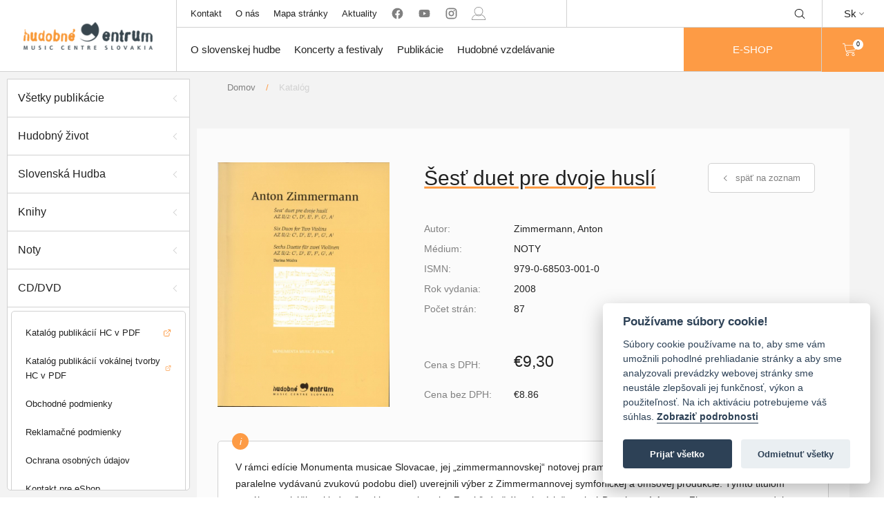

--- FILE ---
content_type: text/html; charset=utf-8
request_url: https://hc.sk/katalog/detail/78-sest-duet-pre-dvoje-husli
body_size: 6907
content:

<!DOCTYPE html>
<html lang="sk" class="no-js">
<head>
	<meta charset="utf-8">
	<meta http-equiv="X-UA-Compatible" content="IE=edge,chrome=1">

	<title id="snippet--title">Šesť duet pre dvoje huslí | Komorná tvorba | Noty | Hudobne Centrum</title>

	<meta name="author" content="Hudobné Centrum">
	<meta name="copyright" content="Hudobné centrum">
	<meta name="web_author" content="Hudobné centrum">
	<meta name="description" content="V rámci edície Monumenta musicae Slovacae, jej „zimmermannovskej“ notovej pramennej série, sme dosiaľ (v nadväznosti na paralelne vydávanú zvukovú…">
	<meta name="viewport" content="width=device-width, initial-scale=1">
	<link rel=”alternate” hreflang=”en” href="/en/katalog/detail/78-sest-duet-pre-dvoje-husli">

	<link rel="apple-touch-icon" sizes="57x57" href="/apple-touch-icon-57x57.png">
	<link rel="apple-touch-icon" sizes="60x60" href="/apple-touch-icon-60x60.png">
	<link rel="apple-touch-icon" sizes="72x72" href="/apple-touch-icon-72x72.png">
	<link rel="apple-touch-icon" sizes="76x76" href="/apple-touch-icon-76x76.png">
	<link rel="apple-touch-icon" sizes="114x114" href="/apple-touch-icon-114x114.png">
	<link rel="apple-touch-icon" sizes="120x120" href="/apple-touch-icon-120x120.png">
	<link rel="apple-touch-icon" sizes="144x144" href="/apple-touch-icon-144x144.png">
	<link rel="apple-touch-icon" sizes="152x152" href="/apple-touch-icon-152x152.png">
	<link rel="apple-touch-icon" sizes="167x167" href="/apple-touch-icon-167x167.png">
	<link rel="apple-touch-icon" sizes="180x180" href="/apple-touch-icon-180x180.png">
	<link rel="apple-touch-icon" sizes="1024x1024" href="/apple-touch-icon-1024x1024.png">
	<link rel="apple-touch-startup-image" media="(device-width: 320px) and (device-height: 480px) and (-webkit-device-pixel-ratio: 1)" href="/apple-touch-startup-image-320x460.png">
	<link rel="apple-touch-startup-image" media="(device-width: 320px) and (device-height: 480px) and (-webkit-device-pixel-ratio: 2)" href="/apple-touch-startup-image-640x920.png">
	<link rel="apple-touch-startup-image" media="(device-width: 320px) and (device-height: 568px) and (-webkit-device-pixel-ratio: 2)" href="/apple-touch-startup-image-640x1096.png">
	<link rel="apple-touch-startup-image" media="(device-width: 375px) and (device-height: 667px) and (-webkit-device-pixel-ratio: 2)" href="/apple-touch-startup-image-750x1294.png">
	<link rel="apple-touch-startup-image" media="(device-width: 414px) and (device-height: 736px) and (orientation: landscape) and (-webkit-device-pixel-ratio: 3)" href="/apple-touch-startup-image-1182x2208.png">
	<link rel="apple-touch-startup-image" media="(device-width: 414px) and (device-height: 736px) and (orientation: portrait) and (-webkit-device-pixel-ratio: 3)" href="/apple-touch-startup-image-1242x2148.png">
	<link rel="apple-touch-startup-image" media="(device-width: 768px) and (device-height: 1024px) and (orientation: landscape) and (-webkit-device-pixel-ratio: 1)" href="/apple-touch-startup-image-748x1024.png">
	<link rel="apple-touch-startup-image" media="(device-width: 768px) and (device-height: 1024px) and (orientation: landscape) and (-webkit-device-pixel-ratio: 2)" href="/apple-touch-startup-image-1496x2048.png">
	<link rel="apple-touch-startup-image" media="(device-width: 768px) and (device-height: 1024px) and (orientation: portrait) and (-webkit-device-pixel-ratio: 1)" href="/apple-touch-startup-image-768x1004.png">
	<link rel="apple-touch-startup-image" media="(device-width: 768px) and (device-height: 1024px) and (orientation: portrait) and (-webkit-device-pixel-ratio: 2)" href="/apple-touch-startup-image-1536x2008.png">
	<link rel="icon" type="image/png" sizes="16x16" href="/favicon-16x16.png">
	<link rel="icon" type="image/png" sizes="32x32" href="/favicon-32x32.png">
	<link rel="icon" type="image/png" sizes="228x228" href="/coast-228x228.png">

	<link rel="shortcut icon" href="/favicon.ico">
	<link rel="yandex-tableau-widget" href="/yandex-browser-manifest.json">
	<meta name="apple-mobile-web-app-capable" content="yes">
	<meta name="apple-mobile-web-app-status-bar-style" content="black-translucent">
	<meta name="apple-mobile-web-app-title">
	<meta name="application-name">
	<meta name="mobile-web-app-capable" content="yes">
	<meta name="msapplication-TileColor" content="#fff">
	<meta name="msapplication-TileImage" content="/mstile-144x144.png">
	<meta name="msapplication-config" content="/browserconfig.xml">
	<meta name="theme-color" content="#fff">

			<!-- Global site tag (gtag.js) - Google Analytics -->
			<script async src="https://www.googletagmanager.com/gtag/js?id=UA-165709353-1" type="text/plain" data-cookiecategory="analytics" crossorigin="anonymous"></script>
			<script type="text/plain" data-cookiecategory="analytics" crossorigin="anonymous">
				window.dataLayer = window.dataLayer || [];
				function gtag(){ dataLayer.push(arguments); }
				gtag('js', new Date());

				gtag('config', 'UA-165709353-1');
			</script>

				<link href="/assets/build/vendor.82a1fd6a460c79f69e1d.bundle.css"  type="text/css" rel="stylesheet" crossorigin="anonymous">

				<link href="/assets/build/main.aac3b46f4dd3eacba7a9.bundle.css"  type="text/css" rel="stylesheet" crossorigin="anonymous">
</head>

<body>
	<ul class="d-none" id="snippet--flashes">
			</ul>

	<div class="header-container" id="snippet--navigation">
		<header class="header-3" id="main-header">
    <div class="desktop-header">
        <div class="empty-space"></div>
        <ul class="sub-nav mobile-dropdown" id="header-sub-nav">
            <li class="sub-nav-link">
                <a class="centered-flex flex100" href="/kontakt">Kontakt</a>
            </li>
            <li class="sub-nav-link">
                <a class="centered-flex flex100" href="/o-nas">O nás</a>
            </li>
            <li class="sub-nav-link">
                <a class="centered-flex flex100" href="/sitemap">Mapa stránky</a>
            </li>
            <li class="sub-nav-link">
                <a class="centered-flex flex100" href="/aktuality">Aktuality</a>
            </li>
            <li class="social-media sub-nav-link">
                <a href="https://www.facebook.com/hudobnecentrum" rel="nofollow" target="_blank" class="centered-flex flex100 no-external">
                    <svg class="icon"><use xlink:href="/symbol.svg#facebook"></use>
                </a>
                <a href="https://www.youtube.com/user/musiccentre1000/videos" rel="nofollow" target="_blank" class="centered-flex flex100 no-external">
                    <svg class="icon"><use xlink:href="/symbol.svg#youtube"></use>
                </a>
                <a href=" https://www.instagram.com/hudobne_centrum/" rel="nofollow" target="_blank" class="centered-flex flex100 no-external">
                    <svg class="icon"><use xlink:href="/symbol.svg#instagram"></use>
                </a>
                <a href="/user-zone/auth/login" class="centered-flex flex100 no-external">
                        <svg class="icon"><use xlink:href="/symbol.svg#person"></use>
                </a>
            </li>
        </ul>
        <ul class="shop mobile-dropdown" id="header-shop">

            <form method="get" action="https://www.google.com/search" target="_blank" novalidate>
                <li class="search centered-flex desktop-search" id="main-search">
                        <input type="text" name="q" class="search-input">
                        <input type="hidden" name="sitesearch" value="hc.sk">
                            <div class=" icon-wrap" id="search-toggle">
                                <svg class="icon"><use xlink:href="/symbol.svg#magnifying-glass"></use>
                            </div>
                            <div class="icon-wrap close-icon" id="search-close">
                                <svg class="icon"><use xlink:href="/symbol.svg#close"></use>
                            </div>
                </li>
            </form>
            <a class="eshop-btn eshop-btn--mobile" href="/katalog">
                E-SHOP
            </a>
        </ul>
        <div class="dropdown language-change">
            <p class="language centered-flex">Sk<i class="arrow arrow-down"></i></p>
            <a href="/en/katalog/detail/78-sest-duet-pre-dvoje-husli" class="dropdown-content opened centered-flex flex100 synchronous">
                <p class="language">En</p>
            </a>
        </div>
        <a data-naja-force-redirect class="branding centered-flex" href="/">
            <img src="/assets/images/logo.png" alt="Hudobné centrum">
        </a>
        <ul class="main-nav mobile-dropdown" id="header-main-nav">
            <li class="main-nav-link">
                <a class="centered-flex flex100 main-nav-href" href="/o-slovenskej-hudbe">O slovenskej hudbe</a>
                <div class="dropdown-wrap">
                    <div class="container">
                        <ul class="column">
                            <li class="dropdown-menu-item"><a href="/o-slovenskej-hudbe">O Slovenskej hudbe</a></li>
                            <li class="dropdown-menu-item"><a href="/o-slovenskej-hudbe/skladatelia">Skladatelia</a></li>
                            <li class="dropdown-menu-item"><a href="/o-slovenskej-hudbe/diela">Diela</a></li>
                            <li class="dropdown-menu-item"><a href="/o-slovenskej-hudbe/interpreti">Interpreti</a></li>
                        </ul>
                        <ul class="column">
                            <li class="dropdown-menu-item"><a href="/o-slovenskej-hudbe/telesa">Telesá</a></li>
                            <li class="dropdown-menu-item"><a href="/o-slovenskej-hudbe/teoretici">Teoretici</a></li>
                            <li class="dropdown-menu-item"><a href="/o-slovenskej-hudbe/pedagogovia">Pedagógovia</a></li>
                            <li class="dropdown-menu-item"><a href="/galerie">Galérie</a></li>
                        </ul>
                        <ul class="column">
                            <li class="dropdown-menu-item"><a href="/koncerty/archiv">Archív projektov</a></li>
                            <li class="dropdown-menu-item"><a href="https://organy.hc.sk">Organy a organári na Slovensku</a></li>
                            <li class="dropdown-menu-item"><a href="/studovna">Online katalógy knižnice HC</a></li>
                            <li class="dropdown-menu-item"><a href="/hudobny-adresar/zoznam">Hudobný adresár</a></li>
                        </ul>
                    </div>
                </div>
            </li>
            <li class="main-nav-link">
                <a class="centered-flex flex100 main-nav-href" href="/koncerty">Koncerty a festivaly</a>
                <div class="dropdown-wrap">
                    <div class="container">
                        <ul class="column">
                            <li class="dropdown-menu-item"><a href="/kalendarium">Kalendárium - vyhľadávanie</a></li>
                            <li class="dropdown-menu-item"><a href="/allegretto">Allegretto Žilina</a></li>
                            <li class="dropdown-menu-item"><a href="/dni-starej-hudby">Dni starej hudby</a></li>
                            <li class="dropdown-menu-item"><a href="/melos-etos">Melos-Étos</a></li>
                        </ul>
                        <ul class="column">
                            <li class="dropdown-menu-item"><a href="/pro-musica-nostra/list">Pro musica nostra</a></li>
                            <li class="dropdown-menu-item"><a href="/medzinarodna-spevacka-sutaz-mikulasa-schneidera-trnavskeho">Medzinárodná spevácka súťaž Mikuláša Schneidera-Trnavského</a></li>
                    </div>
                </div>
            </li>
            <li class="main-nav-link">
                <a href="/publikacie" class="centered-flex flex100 main-nav-href">Publikácie</a>
                <div class="dropdown-wrap">
                    <div class="container">
                        <ul class="column">
                            <li class="dropdown-menu-item"><a href="/hudobny-zivot/">Časopis Hudobný život</a></li>
                            <li class="dropdown-menu-item"><a href="/katalog/slovenska-hudba">Revue Slovenská hudba</a></li>
                            <li class="dropdown-menu-item"><a href="/katalog/noty">Noty</a></li>
                            <li class="dropdown-menu-item"><a href="/katalog/knihy">Knihy</a></li>
                        </ul>
                        <ul class="column">
                            <li class="dropdown-menu-item"><a href="/katalog/cd-dvd">CD/DVD</a></li>
                            <li class="dropdown-menu-item"><a class="synchronous" href="/data/aktuality/dokumenty/hc_katalog_publikacii_web.pdf" target="_blank">Katalóg publikácií HC v PDF</a></li>
                        </ul>
                    </div>
                </div>
            </li>
            <li class="main-nav-link">
                <a class="centered-flex flex100 main-nav-href" href="/projekt/vychovne-koncerty">Hudobné vzdelávanie</a>
                <div class="dropdown-wrap">
                    <div class="container">
                        <ul class="column">
                            <li class="dropdown-menu-item"><a href="/projekt/vychovne-koncerty/aktuality">Hudobné programy</a></li>
                            <li class="dropdown-menu-item"><a href="/hudobna-trieda">Hudobná trieda</a></li>
                            <li class="dropdown-menu-item"><a href="/smo/o-projekte">Slovenský mládežnícky orchester</a></li>
                        </ul>
                        <ul class="column">
                            <li class="dropdown-menu-item"><a href="/projekt/cena-ludovita-rajtera">Cena Ľudovíta Rajtera</a></li>
                        </ul>
                    </div>
                </div>
            </li>

            <a class="button-orange eshop-btn" href="/katalog">
                E-SHOP
            </a>
        </ul>

        <div class="search centered-flex mobile-dropdown mobile-search open">
            <form method="get" action="https://www.google.com/search" target="_blank" novalidate>
                <input type="text" name="q" class="search-input">
                <input type="hidden" name="sitesearch" value="hc.sk">
                <div class=" icon-wrap">
                    <svg class="icon"><use xlink:href="/symbol.svg#magnifying-glass"></use>
                </div>
            </form>
        </div>

        <div class="shopping-cart mobile-dropdown" id="header-shopping-cart">
            <a class="flex100 centered-flex" href="/katalog">
                <svg class="icon"><use xlink:href="/symbol.svg#shopping-cart"></use></svg>
                <div class="cart-count-wrap circle centered-flex" id="snippet--cart">0</div>
            </a>
        </div>
        <div id="menu-toggle" class="menu-wrap centered-flex">
            <p class="title">MENU</p>
        </div>
    </div>
</header>

	</div>

	<div id="snippet--content">
		<div class="main-container ">

			<div class="main wrapper nittro-transition-auto nittro-transition-slide">
<div class="page-wrap flex100 katalog katalog-detail has-sidebar">
			    <div id="overlay" class="overlay"></div>
			    <div id="sidebar-toggle" class="nav-icon-wrap">
			        <div class="nav-icon">
			            <span></span>
			            <span></span>
			            <span></span>
			        </div>
			    </div>
			<div class="sidebar">
			    <ul class="side-nav">
			        <li>
			            <a href="/katalog" class="side-nav-panel">
			                <p class="title">Všetky publikácie</p>
			                <div class="arrow"></div>
			            </a>
			        </li>
			        <li>
			            <a href="/katalog/hudobny-zivot" class="side-nav-panel">
			                <p class="title">Hudobný život</p>
			                <div class="arrow"></div>
			            </a>
			        </li>
			        <li>
			            <a href="/katalog/slovenska-hudba" class="side-nav-panel">
			                <p class="title">Slovenská Hudba</p>
			                <div class="arrow"></div>
			            </a>
			        </li>
			        <li class="panel-with-dropdown no-hover">
			            <a href="/katalog/knihy" class="side-nav-panel">
			                <p class="title">Knihy</p>
			                <div class="arrow"></div>
			            </a>
			        </li>
			        <li class="panel-with-dropdown no-hover">
			            <a href="/katalog/noty" class="side-nav-panel">
			                <p class="title">Noty</p>
			                <div class="arrow"></div>
			            </a>
			        </li>
			        <li class="panel-with-dropdown no-hover">
			            <a href="/katalog/cd-dvd" class="side-nav-panel">
			                <p class="title">CD/DVD</p>
			                <div class="arrow"></div>
			            </a>
			        </li>



			        <li class="sub-nav-wrap">
			            <ul class="sub-nav">
			                <li>
			                    <a class="synchronous" href="/data/aktuality/dokumenty/hc_katalog_publikacii_web.pdf" target="_blank">Katalóg publikácií HC v PDF</a>
			                </li>
			                <li>
			                    <a class="synchronous" href="/data/aktuality/dokumenty/hc_katalog_publikacii_2021_vnutro_web.pdf" target="_blank">Katalóg publikácií vokálnej tvorby HC v PDF</a>
			                </li>
			                <li><a href="/katalog/obchodne-podmienky">Obchodné podmienky</a></li>
			                <li><a href="/katalog/reklamacne-podmienky">Reklamačné podmienky</a></li>
			                <li><a href="/katalog/ochrana-osobnych-udajov">Ochrana osobných údajov</a></li>
			                <li><a href="/katalog/kontakt">Kontakt pre eShop</a></li>
			            </ul>
			        </li>
			    </ul>
			</div>
			    <div class="content-wrap main-content-wrap">
			<div class="banner with-sidebar">
			    <div class="titles-wrap">
			    </div>
			    <div class="breadcrumbs">
			        <a href="/">Domov</a>
			        <p class="separator">/</p>
			        <a class="current-page" href="/katalog">Katalóg</a>
			    </div>
			</div>
			        <div class="page-content">
			            <div class="container">
			                <div class="product-detail-wrap">
			                    <div class="main-info-wrap">
			                        <div class="picture-wrap picture-wrap-desktop centered-flex">
			                            <img src="/data/aktuality/img_eo/thumb5_duety.jpg" alt="Šesť duet pre dvoje huslí">
			                            <div class="info">
			                                <div class="dates">
			                                    <p class="date-of-birth"></p>
			                                </div>
			                                <p class="place"></p>
			                            </div>
			                            <div class="fader"></div>
			                        </div>
			                        <div class="product-info-wrap">
			                            <div class="top-wrap">
			                                <h1 class="title underlined">Šesť duet pre dvoje huslí</h1>
			                                <a href="javascript:javascript:history.go(-1)" class="button-back centered-flex">
			                                    <div class="arrow arrow-left"></div>
			                                    <p>späť na zoznam</p>
			                                </a>
			                            </div>
			                            <div class="mid-wrap">
			                                <div class="picture-wrap picture-wrap-mobile centered-flex">
			                                    <img src="/data/aktuality/img_eo/thumb5_duety.jpg" alt="Šesť duet pre dvoje huslí">
			                                    <div class="info">
			                                        <div class="dates">
			                                            <p class="date-of-birth"></p>
			                                        </div>
			                                        <p class="place"></p>
			                                    </div>
			                                    <div class="fader"></div>
			                                </div>
			                                <ul class="product-info">
			                                    <li>
			                                        <p class="heading">Autor:</p>
			                                        <p class="content">Zimmermann, Anton</p>
			                                    </li>
			                                    <li>
			                                        <p class="heading">Médium:</p>
			                                        <p class="content">NOTY</p>
			                                    </li>
			                                    <li>
			                                        <p class="heading">ISMN:</p>
			                                        <p class="content">979-0-68503-001-0</p>
			                                    </li>
			                                    <li>
			                                        <p class="heading">Rok vydania:</p>
			                                        <p class="content">2008</p>
			                                    </li>
			                                    <li>
			                                        <p class="heading">Počet strán:</p>
			                                        <p class="content">87</p>
			                                    </li>
			                                </ul>
			                            </div>
			                            <div class="bottom-wrap">
			                                <ul class="price-info">
			                                    <li class="s-dph">
			                                        <p class="heading">Cena s DPH:</p>
			                                        <p class="content">€9,30</p>
			                                    </li>
			                                    <li class="bez-dph">
			                                        <p class="heading">Cena bez DPH:</p>
			                                        <p class="content">€8.86</p>
			                                    </li>


			                                </ul>
			                                <ul class="right-wrap">

			                                    <li class="sklad">
			                                        <p class="heading">Stav na sklade:</p>
			                                        <div class="content">
			                                            <i class="correct  icon circle centered-flex">
			                                                <svg class="tick"><use xlink:href="/symbol.svg#tick"></use></svg>
			                                                <svg class="close"><use xlink:href="/symbol.svg#close"></use></svg>
			                                            </i>
			                                            <p>na sklade</p>
			                                        </div>
			                                    </li>
			                                        <li class="buy-wrap">
			                                            <a id="addNormalVersion" data-transition="false" data-scroll-to="#product-78" class="shopping-cart-button orange-button " href="/katalog/detail/78?do=AddToBasket">
			                                                <svg class="icon"><use xlink:href="/symbol.svg#shopping-cart"></use></svg>
			                                            </a>

			                                            <a id="addDigitalVersion" data-transition="false" data-scroll-to="#product-78" class="shopping-cart-button orange-button hidden" href="/katalog/detail/78?isDownloadable=1&amp;do=AddToBasket">
			                                                <svg class="icon"><use xlink:href="/symbol.svg#shopping-cart"></use></svg>
			                                            </a>
			                                        </li>

			                                </ul>
			                            </div>
			                        </div>
			                    </div>



			                    <div>
			                        <div class="fotogaleria-wrap">
			                            <ul class="my-gallery custom-preview-gallery">
			                            </ul>
			                        </div>
			                        <!-- Root element of PhotoSwipe. Must have class pswp. -->
			                        <div class="pswp" tabindex="-1" role="dialog" aria-hidden="true">
			                            <!-- Background of PhotoSwipe.
			                                It's a separate element, as animating opacity is faster than rgba(). -->
			                            <div class="pswp__bg"></div>
			                            <!-- Slides wrapper with overflow:hidden. -->
			                            <div class="pswp__scroll-wrap">
			                                <!-- Container that holds slides. PhotoSwipe keeps only 3 slides in DOM to save memory. -->
			                                <!-- don't modify these 3 pswp__item elements, data is added later on. -->
			                                <div class="pswp__container">
			                                    <div class="pswp__item"></div>
			                                    <div class="pswp__item"></div>
			                                    <div class="pswp__item"></div>
			                                </div>
			                                <!-- Default (PhotoSwipeUI_Default) interface on top of sliding area. Can be changed. -->
			                                <div class="pswp__ui pswp__ui--hidden">
			                                    <div class="pswp__top-bar">
			                                        <!--  Controls are self-explanatory. Order can be changed. -->
			                                        <div class="pswp__counter"></div>
			                                        <button class="pswp__button pswp__button--close" title="Zatvoriť (Esc)"></button>
			                                        <button class="pswp__button pswp__button--share" title="Zdieľať"></button>
			                                        <button class="pswp__button pswp__button--fs" title="Prepnúť na celú obrazovku"></button>
			                                        <button class="pswp__button pswp__button--zoom" title="Zväčšiť/zmenšiť"></button>
			                                        <!-- Preloader demo https://codepen.io/dimsemenov/pen/yyBWoR -->
			                                        <!-- element will get class pswp__preloader--active when preloader is running -->
			                                        <div class="pswp__preloader">
			                                            <div class="pswp__preloader__icn">
			                                                <div class="pswp__preloader__cut">
			                                                    <div class="pswp__preloader__donut"></div>
			                                                </div>
			                                            </div>
			                                        </div>
			                                    </div>
			                                    <div class="pswp__share-modal pswp__share-modal--hidden pswp__single-tap">
			                                        <div class="pswp__share-tooltip"></div>
			                                    </div>
			                                    <button class="pswp__button pswp__button--arrow--left" title="Predchádzajúca (šipka vľavo)">
			                                    </button>
			                                    <button class="pswp__button pswp__button--arrow--right" title="Ďalej (šipka doprava)">
			                                    </button>
			                                    <div class="pswp__caption">
			                                        <div class="pswp__caption__center"></div>
			                                    </div>
			                                </div>
			                            </div>
			                        </div>
			                    </div>
			                    
			                    <div class="text-wrap framed-info">
			                        <i class="info-icon circle centered-flex">i</i>
			                        <p><p>V rámci edície Monumenta musicae Slovacae, jej „zimmermannovskej“ notovej pramennej série, sme dosiaľ (v nadväznosti na paralelne vydávanú zvukovú podobu diel) uverejnili výber z Zimmermannovej symfonickej a omšovej produkcie. Týmto titulom ponúkame ukážku skladateľovej komornej tvorby. Z pohľadu štýlovej príslušnosti sú Duetá op. 1 Antona Zimmermanna produktom prechodného obdobia medzi raným a vrcholným klasicizmom. Prezrádza to melodická zložka, harmonická faktúra, tonálny a modulačný plán, ornamentika, dynamika ale aj spôsob formovej výstavby. Skladby prezentujú typicky „zimmermannovský“ hudobný jazyk. K jeho znakom patrí bohatá invenčnosť, myšlienková a výrazová hĺbka, diferencovaný rytmický prejav, inštrumentačné majstrovstvo, ale tiež elegancia, šarm a noblesa hudobnej výpovede. (ed. Darina Múdra)</p></p>
			                    </div>
			                </div>
			            </div>
			        </div>
			    </div>
			</div>			</div>
		</div>
	</div>

	<div class="footer-container" id="snippet--footer">
		<footer class="main-footer footer2">
    <div class="footer-head footer-row">
        <div class="container">
            <div class="branding">
                <img src="/assets/images/logo.png" alt="Hudobné centrum">
            </div>
        </div>
    </div>

    <div class="footer-body footer-row">
        <div class="container">
            <div class="inner-wrap">
                <div class="quick-nav body-part-wrap">
                    <p class="title">Rýchla navigácia</p>
                    <div class="content">
                        <ul class="column">
                            <li><a class="quick-nav-link" href="/o-slovenskej-hudbe/skladatelia">Skladatelia</a></li>
                            <li><a class="quick-nav-link" href="/o-slovenskej-hudbe/diela">Diela</a></li>
                            <li><a class="quick-nav-link" href="/o-slovenskej-hudbe/interpreti">Interpreti</a></li>
                            <li><a class="quick-nav-link" href="/o-slovenskej-hudbe/telesa">Telesá</a></li>
                            <li><a class="quick-nav-link" href="/o-slovenskej-hudbe/teoretici">Teoretici</a></li>
                            <li><a class="quick-nav-link" href="/o-slovenskej-hudbe/pedagogovia">Pedagógovia</a></li>
                            <li><a class="quick-nav-link" href="/studovna">Online katalógy knižnice HC</a></li>
                            <li><a href="https://organy.hc.sk" class="quick-nav-link">Organy a organári na Slovensku</a></li>
                            <li><a class="quick-nav-link" href="/melos-etos/o-projekte">Melos-Étos</a></li>
                            <li><a href="/allegretto" class="quick-nav-link">Allegretto Žilina</a></li>
                            <li><a class="quick-nav-link" href="/pro-musica-nostra/list">Pro musica nostra</a></li>
                            <li><a class="quick-nav-link" href="/smo">Slovenský mládežnícky orchester</a></li>
                            <li><a class="quick-nav-link" href="/projekt/vychovne-koncerty">Hudobné programy pre deti a mládež</a></li>
                            <li><a class="quick-nav-link" href="/hudobna-trieda">Hudobná trieda</a></li>
                            <li><a class="quick-nav-link" href="/hudobny-zivot/">Časopis Hudobný život</a></li>
                            <li><a class="quick-nav-link" href="/hudobny-adresar/zoznam">Hudobný adresár</a></li>
                            <li><a class="quick-nav-link" href="/aktuality">Aktuality</a></li>
                            <li><a class="quick-nav-link" href="/katalog">Naše publikácie</a></li>
                        </ul>
                    </div>
                </div>
                <div class="contact body-part-wrap">
                    <p class="title">Kontakt</p>
                    <div class="content">
                        <ul class="column address">
                            <li class="name">Hudobné centrum</li>
                            <li class="street">Michalská 10</li>
                            <li class="city">815 36 Bratislava 1</li>
                            <li class="logo logo-desktop">
                                <img src="/static/image/minilogo.png" alt="Hudobné centrum">
                            </li>
                        </ul>
                        <ul class="column contact">
                            <li class="phone">
                                <i class="small-icon">
                                    <svg class="icon"><use xlink:href="/symbol.svg#telephone"></use>
                                </i>
                                +421 (2) 2047 0111
                            </li>
                            <li class="email">
                                <i class="small-icon">
                                    <svg class="icon"><use xlink:href="/symbol.svg#letter"></use>
                                </i>
                                info@hc.sk
                            </li>
                            <li class="logo logo-mobile">
                                <img src="/static/image/minilogo.png" alt="Hudobné centrum">
                            </li>
                        </ul>
                    </div>
                </div>
            </div>
        </div>
    </div>

    <div class="footer-foot footer-row">
        <div class="top-row">
            <div class="container">
                <div class="title">Členstvo HC v medzinárodných organizáciách</div>

                    <div class="logo-wrap">
                        <a href="http://www.iaml.info" rel="nofollow" target="_blank">
                            <img src="/data/aktuality/Povinne%20informacie/thumb_iaml_logo_single.jpg" alt="IAML">
                        </a>
                    </div>

                    <div class="logo-wrap">
                        <a href="http://www.iamic.net" rel="nofollow" target="_blank">
                            <img src="/data/aktuality/Povinne%20informacie/thumb_iamic-logo-compact.png" alt="IAMIC">
                        </a>
                    </div>

                    <div class="logo-wrap">
                        <a href="http://www.efnyo.org" rel="nofollow" target="_blank">
                            <img src="/data/aktuality/Povinne%20informacie/thumb_efnyo-logo_1.png" alt="EFNYO">
                        </a>
                    </div>

                    <div class="logo-wrap">
                        <a href="http://www.iscm.org" rel="nofollow" target="_blank">
                            <img src="/data/aktuality/Povinne%20informacie/thumb_ISCM-logo.png" alt="ISCM">
                        </a>
                    </div>
            </div>
        </div>

        <div class="bottom-row">
            <div class="container">
                <p class="title title-mobile">©2026 Hudobné centrum</p>
                <div class="left-wrap">
                    <p class="title title-desktop">©2026 Hudobné centrum</p>
                    <ul class="bottom-panel-nav">
                        <li><a href="mailto:webmaster@hc.sk">Správa obsahu</a></li>
                        <li><a href="/vyhlasenie-o-pristupnosti">Vyhlásenie o prístupnosti</a></li>
                        <li><a href="/zasady-pouzivania-suborov-cookies">Vyhlásenie o cookies</a></li>
                        <li><a href="https://www.vylink.com" target="_blank">Technický prevádzkovateľ</a></li>
                    </ul>
                </div>
                <div class="right-wrap">
                    <ul class="bottom-panel-nav">
                        <li><a href="/sitemap">Mapa stránky</a></li>
                    </ul>
                </div>
            </div>
        </div>
    </div>
</footer>

	</div>

	<div class="dialog-holder">
		<div class="dialog-inner">
			<div class="dialog-content">x</div>
		</div>
	</div>

        <script src="https://www.google.com/recaptcha/api.js?render=explicit"></script>
        
				<script src="/assets/build/vendor.7009443257c7e19ba7d4.bundle.js"  type="text/javascript" crossorigin="anonymous"></script>

				<script src="/assets/build/main.631b36d6a061d31589e0.bundle.js"  type="text/javascript" crossorigin="anonymous"></script>
</body>
</html>
